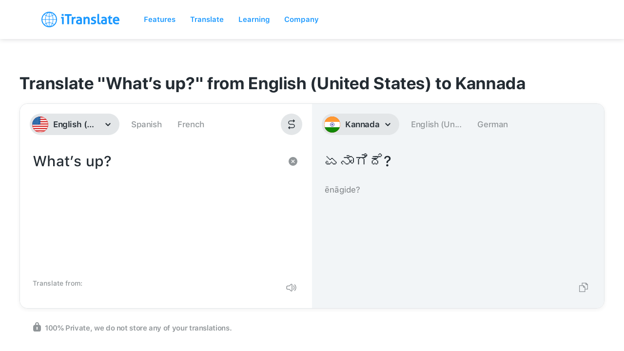

--- FILE ---
content_type: image/svg+xml
request_url: https://itranslate-webapp-production.web.app/images/kn.svg
body_size: 519
content:
<?xml version="1.0" encoding="UTF-8"?>
<svg width="180px" height="180px" viewBox="0 0 180 180" version="1.1" xmlns="http://www.w3.org/2000/svg" xmlns:xlink="http://www.w3.org/1999/xlink">
    <!-- Generator: Sketch 61 (89581) - https://sketch.com -->
    <title>Overrides/Languages/kn</title>
    <desc>Created with Sketch.</desc>
    <defs>
        <circle id="path-1" cx="90" cy="90" r="90"></circle>
    </defs>
    <g id="Overrides/Languages/kn" stroke="none" stroke-width="1" fill="none" fill-rule="evenodd">
        <g id="kn">
            <mask id="mask-2" fill="white">
                <use xlink:href="#path-1"></use>
            </mask>
            <use id="Mask" fill="#DE2910" xlink:href="#path-1"></use>
            <g id="Shapes" mask="url(#mask-2)">
                <g transform="translate(-45.000000, 0.000000)">
                    <rect id="Rectangle-path" fill="#FF9933" fill-rule="evenodd" x="0" y="0" width="270" height="180"></rect>
                    <rect id="Rectangle-path" fill="#FFFFFF" fill-rule="evenodd" x="0" y="60" width="270" height="60"></rect>
                    <g id="Overrides/Options/Outlines/kn" fill="none" transform="translate(45.000000, 0.000000)" stroke-width="3">
                        <circle id="Outline" stroke="#FF9920" cx="90" cy="90" r="88.5"></circle>
                    </g>
                    <rect id="Rectangle-path" fill="#128807" fill-rule="evenodd" x="0" y="120" width="270" height="60"></rect>
                    <g id="Group" stroke-width="1" fill="none" fill-rule="evenodd" transform="translate(89.400000, 33.600000)">
                        <circle id="Oval" fill="#000088" cx="45.6" cy="56.4" r="24"></circle>
                        <circle id="Oval" fill="#FFFFFF" cx="45.6" cy="56.4" r="21"></circle>
                        <circle id="Oval" fill="#000088" cx="45.6" cy="56.4" r="4.2"></circle>
                        <g id="d" transform="translate(3.600000, 36.000000)" fill="#000088">
                            <g id="c" transform="translate(21.600000, 16.800000)">
                                <g id="b" transform="translate(13.200000, 3.600000)">
                                    <g id="a" transform="translate(6.000000, 1.200000)">
                                        <circle id="Oval" transform="translate(22.020342, 1.541050) rotate(7.500000) translate(-22.020342, -1.541050) " cx="22.0203421" cy="1.54105004" r="1.05"></circle>
                                        <path d="M1.2,19.8 L1.92,7.2 L1.2,1.2 L0.48,7.2 L1.2,19.8 L1.2,19.8 Z" id="Shape"></path>
                                    </g>
                                    <g id="a-link" transform="translate(14.681462, 13.806800) rotate(15.000000) translate(-14.681462, -13.806800) translate(2.681462, 3.606800)">
                                        <g id="a">
                                            <circle id="Oval" transform="translate(22.020342, 1.541050) rotate(7.500000) translate(-22.020342, -1.541050) " cx="22.0203421" cy="1.54105004" r="1.05"></circle>
                                            <path d="M1.2,19.8 L1.92,7.2 L1.2,1.2 L0.48,7.2 L1.2,19.8 L1.2,19.8 Z" id="Shape"></path>
                                        </g>
                                    </g>
                                </g>
                                <g id="b-link" transform="translate(20.254998, 19.451151) rotate(30.000000) translate(-20.254998, -19.451151) translate(5.254998, 5.651151)">
                                    <g id="b">
                                        <g id="a" transform="translate(6.000000, 1.200000)">
                                            <circle id="Oval" transform="translate(22.020342, 1.541050) rotate(7.500000) translate(-22.020342, -1.541050) " cx="22.0203421" cy="1.54105004" r="1.05"></circle>
                                            <path d="M1.2,19.8 L1.92,7.2 L1.2,1.2 L0.48,7.2 L1.2,19.8 L1.2,19.8 Z" id="Shape"></path>
                                        </g>
                                        <g id="a-link" transform="translate(14.681462, 13.806800) rotate(15.000000) translate(-14.681462, -13.806800) translate(2.681462, 3.606800)">
                                            <g id="a">
                                                <circle id="Oval" transform="translate(22.020342, 1.541050) rotate(7.500000) translate(-22.020342, -1.541050) " cx="22.0203421" cy="1.54105004" r="1.05"></circle>
                                                <path d="M1.2,19.8 L1.92,7.2 L1.2,1.2 L0.48,7.2 L1.2,19.8 L1.2,19.8 Z" id="Shape"></path>
                                            </g>
                                        </g>
                                    </g>
                                </g>
                            </g>
                            <g id="c-link" transform="translate(28.570388, 29.539230) rotate(60.000000) translate(-28.570388, -29.539230) translate(6.970388, 9.739230)">
                                <g id="c">
                                    <g id="b" transform="translate(13.200000, 3.600000)">
                                        <g id="a" transform="translate(6.000000, 1.200000)">
                                            <circle id="Oval" transform="translate(22.020342, 1.541050) rotate(7.500000) translate(-22.020342, -1.541050) " cx="22.0203421" cy="1.54105004" r="1.05"></circle>
                                            <path d="M1.2,19.8 L1.92,7.2 L1.2,1.2 L0.48,7.2 L1.2,19.8 L1.2,19.8 Z" id="Shape"></path>
                                        </g>
                                        <g id="a-link" transform="translate(14.681462, 13.806800) rotate(15.000000) translate(-14.681462, -13.806800) translate(2.681462, 3.606800)">
                                            <g id="a">
                                                <circle id="Oval" transform="translate(22.020342, 1.541050) rotate(7.500000) translate(-22.020342, -1.541050) " cx="22.0203421" cy="1.54105004" r="1.05"></circle>
                                                <path d="M1.2,19.8 L1.92,7.2 L1.2,1.2 L0.48,7.2 L1.2,19.8 L1.2,19.8 Z" id="Shape"></path>
                                            </g>
                                        </g>
                                    </g>
                                    <g id="b-link" transform="translate(20.254998, 19.451151) rotate(30.000000) translate(-20.254998, -19.451151) translate(5.254998, 5.651151)">
                                        <g id="b">
                                            <g id="a" transform="translate(6.000000, 1.200000)">
                                                <circle id="Oval" transform="translate(22.020342, 1.541050) rotate(7.500000) translate(-22.020342, -1.541050) " cx="22.0203421" cy="1.54105004" r="1.05"></circle>
                                                <path d="M1.2,19.8 L1.92,7.2 L1.2,1.2 L0.48,7.2 L1.2,19.8 L1.2,19.8 Z" id="Shape"></path>
                                            </g>
                                            <g id="a-link" transform="translate(14.681462, 13.806800) rotate(15.000000) translate(-14.681462, -13.806800) translate(2.681462, 3.606800)">
                                                <g id="a">
                                                    <circle id="Oval" transform="translate(22.020342, 1.541050) rotate(7.500000) translate(-22.020342, -1.541050) " cx="22.0203421" cy="1.54105004" r="1.05"></circle>
                                                    <path d="M1.2,19.8 L1.92,7.2 L1.2,1.2 L0.48,7.2 L1.2,19.8 L1.2,19.8 Z" id="Shape"></path>
                                                </g>
                                            </g>
                                        </g>
                                    </g>
                                </g>
                            </g>
                        </g>
                        <g id="d-link" transform="translate(42.605771, 43.586156) rotate(120.000000) translate(-42.605771, -43.586156) translate(10.205771, 14.186156)" fill="#000088">
                            <g id="d">
                                <g id="c" transform="translate(21.600000, 16.800000)">
                                    <g id="b" transform="translate(13.200000, 3.600000)">
                                        <g id="a" transform="translate(6.000000, 1.200000)">
                                            <circle id="Oval" transform="translate(22.020342, 1.541050) rotate(7.500000) translate(-22.020342, -1.541050) " cx="22.0203421" cy="1.54105004" r="1.05"></circle>
                                            <path d="M1.2,19.8 L1.92,7.2 L1.2,1.2 L0.48,7.2 L1.2,19.8 L1.2,19.8 Z" id="Shape"></path>
                                        </g>
                                        <g id="a-link" transform="translate(14.681462, 13.806800) rotate(15.000000) translate(-14.681462, -13.806800) translate(2.681462, 3.606800)">
                                            <g id="a">
                                                <circle id="Oval" transform="translate(22.020342, 1.541050) rotate(7.500000) translate(-22.020342, -1.541050) " cx="22.0203421" cy="1.54105004" r="1.05"></circle>
                                                <path d="M1.2,19.8 L1.92,7.2 L1.2,1.2 L0.48,7.2 L1.2,19.8 L1.2,19.8 Z" id="Shape"></path>
                                            </g>
                                        </g>
                                    </g>
                                    <g id="b-link" transform="translate(20.254998, 19.451151) rotate(30.000000) translate(-20.254998, -19.451151) translate(5.254998, 5.651151)">
                                        <g id="b">
                                            <g id="a" transform="translate(6.000000, 1.200000)">
                                                <circle id="Oval" transform="translate(22.020342, 1.541050) rotate(7.500000) translate(-22.020342, -1.541050) " cx="22.0203421" cy="1.54105004" r="1.05"></circle>
                                                <path d="M1.2,19.8 L1.92,7.2 L1.2,1.2 L0.48,7.2 L1.2,19.8 L1.2,19.8 Z" id="Shape"></path>
                                            </g>
                                            <g id="a-link" transform="translate(14.681462, 13.806800) rotate(15.000000) translate(-14.681462, -13.806800) translate(2.681462, 3.606800)">
                                                <g id="a">
                                                    <circle id="Oval" transform="translate(22.020342, 1.541050) rotate(7.500000) translate(-22.020342, -1.541050) " cx="22.0203421" cy="1.54105004" r="1.05"></circle>
                                                    <path d="M1.2,19.8 L1.92,7.2 L1.2,1.2 L0.48,7.2 L1.2,19.8 L1.2,19.8 Z" id="Shape"></path>
                                                </g>
                                            </g>
                                        </g>
                                    </g>
                                </g>
                                <g id="c-link" transform="translate(28.570388, 29.539230) rotate(60.000000) translate(-28.570388, -29.539230) translate(6.970388, 9.739230)">
                                    <g id="c">
                                        <g id="b" transform="translate(13.200000, 3.600000)">
                                            <g id="a" transform="translate(6.000000, 1.200000)">
                                                <circle id="Oval" transform="translate(22.020342, 1.541050) rotate(7.500000) translate(-22.020342, -1.541050) " cx="22.0203421" cy="1.54105004" r="1.05"></circle>
                                                <path d="M1.2,19.8 L1.92,7.2 L1.2,1.2 L0.48,7.2 L1.2,19.8 L1.2,19.8 Z" id="Shape"></path>
                                            </g>
                                            <g id="a-link" transform="translate(14.681462, 13.806800) rotate(15.000000) translate(-14.681462, -13.806800) translate(2.681462, 3.606800)">
                                                <g id="a">
                                                    <circle id="Oval" transform="translate(22.020342, 1.541050) rotate(7.500000) translate(-22.020342, -1.541050) " cx="22.0203421" cy="1.54105004" r="1.05"></circle>
                                                    <path d="M1.2,19.8 L1.92,7.2 L1.2,1.2 L0.48,7.2 L1.2,19.8 L1.2,19.8 Z" id="Shape"></path>
                                                </g>
                                            </g>
                                        </g>
                                        <g id="b-link" transform="translate(20.254998, 19.451151) rotate(30.000000) translate(-20.254998, -19.451151) translate(5.254998, 5.651151)">
                                            <g id="b">
                                                <g id="a" transform="translate(6.000000, 1.200000)">
                                                    <circle id="Oval" transform="translate(22.020342, 1.541050) rotate(7.500000) translate(-22.020342, -1.541050) " cx="22.0203421" cy="1.54105004" r="1.05"></circle>
                                                    <path d="M1.2,19.8 L1.92,7.2 L1.2,1.2 L0.48,7.2 L1.2,19.8 L1.2,19.8 Z" id="Shape"></path>
                                                </g>
                                                <g id="a-link" transform="translate(14.681462, 13.806800) rotate(15.000000) translate(-14.681462, -13.806800) translate(2.681462, 3.606800)">
                                                    <g id="a">
                                                        <circle id="Oval" transform="translate(22.020342, 1.541050) rotate(7.500000) translate(-22.020342, -1.541050) " cx="22.0203421" cy="1.54105004" r="1.05"></circle>
                                                        <path d="M1.2,19.8 L1.92,7.2 L1.2,1.2 L0.48,7.2 L1.2,19.8 L1.2,19.8 Z" id="Shape"></path>
                                                    </g>
                                                </g>
                                            </g>
                                        </g>
                                    </g>
                                </g>
                            </g>
                        </g>
                        <g id="d-link" transform="translate(58.194229, 60.213844) rotate(240.000000) translate(-58.194229, -60.213844) translate(25.794229, 30.813844)" fill="#000088">
                            <g id="d">
                                <g id="c" transform="translate(21.600000, 16.800000)">
                                    <g id="b" transform="translate(13.200000, 3.600000)">
                                        <g id="a" transform="translate(6.000000, 1.200000)">
                                            <circle id="Oval" transform="translate(22.020342, 1.541050) rotate(7.500000) translate(-22.020342, -1.541050) " cx="22.0203421" cy="1.54105004" r="1.05"></circle>
                                            <path d="M1.2,19.8 L1.92,7.2 L1.2,1.2 L0.48,7.2 L1.2,19.8 L1.2,19.8 Z" id="Shape"></path>
                                        </g>
                                        <g id="a-link" transform="translate(14.681462, 13.806800) rotate(15.000000) translate(-14.681462, -13.806800) translate(2.681462, 3.606800)">
                                            <g id="a">
                                                <circle id="Oval" transform="translate(22.020342, 1.541050) rotate(7.500000) translate(-22.020342, -1.541050) " cx="22.0203421" cy="1.54105004" r="1.05"></circle>
                                                <path d="M1.2,19.8 L1.92,7.2 L1.2,1.2 L0.48,7.2 L1.2,19.8 L1.2,19.8 Z" id="Shape"></path>
                                            </g>
                                        </g>
                                    </g>
                                    <g id="b-link" transform="translate(20.254998, 19.451151) rotate(30.000000) translate(-20.254998, -19.451151) translate(5.254998, 5.651151)">
                                        <g id="b">
                                            <g id="a" transform="translate(6.000000, 1.200000)">
                                                <circle id="Oval" transform="translate(22.020342, 1.541050) rotate(7.500000) translate(-22.020342, -1.541050) " cx="22.0203421" cy="1.54105004" r="1.05"></circle>
                                                <path d="M1.2,19.8 L1.92,7.2 L1.2,1.2 L0.48,7.2 L1.2,19.8 L1.2,19.8 Z" id="Shape"></path>
                                            </g>
                                            <g id="a-link" transform="translate(14.681462, 13.806800) rotate(15.000000) translate(-14.681462, -13.806800) translate(2.681462, 3.606800)">
                                                <g id="a">
                                                    <circle id="Oval" transform="translate(22.020342, 1.541050) rotate(7.500000) translate(-22.020342, -1.541050) " cx="22.0203421" cy="1.54105004" r="1.05"></circle>
                                                    <path d="M1.2,19.8 L1.92,7.2 L1.2,1.2 L0.48,7.2 L1.2,19.8 L1.2,19.8 Z" id="Shape"></path>
                                                </g>
                                            </g>
                                        </g>
                                    </g>
                                </g>
                                <g id="c-link" transform="translate(28.570388, 29.539230) rotate(60.000000) translate(-28.570388, -29.539230) translate(6.970388, 9.739230)">
                                    <g id="c">
                                        <g id="b" transform="translate(13.200000, 3.600000)">
                                            <g id="a" transform="translate(6.000000, 1.200000)">
                                                <circle id="Oval" transform="translate(22.020342, 1.541050) rotate(7.500000) translate(-22.020342, -1.541050) " cx="22.0203421" cy="1.54105004" r="1.05"></circle>
                                                <path d="M1.2,19.8 L1.92,7.2 L1.2,1.2 L0.48,7.2 L1.2,19.8 L1.2,19.8 Z" id="Shape"></path>
                                            </g>
                                            <g id="a-link" transform="translate(14.681462, 13.806800) rotate(15.000000) translate(-14.681462, -13.806800) translate(2.681462, 3.606800)">
                                                <g id="a">
                                                    <circle id="Oval" transform="translate(22.020342, 1.541050) rotate(7.500000) translate(-22.020342, -1.541050) " cx="22.0203421" cy="1.54105004" r="1.05"></circle>
                                                    <path d="M1.2,19.8 L1.92,7.2 L1.2,1.2 L0.48,7.2 L1.2,19.8 L1.2,19.8 Z" id="Shape"></path>
                                                </g>
                                            </g>
                                        </g>
                                        <g id="b-link" transform="translate(20.254998, 19.451151) rotate(30.000000) translate(-20.254998, -19.451151) translate(5.254998, 5.651151)">
                                            <g id="b">
                                                <g id="a" transform="translate(6.000000, 1.200000)">
                                                    <circle id="Oval" transform="translate(22.020342, 1.541050) rotate(7.500000) translate(-22.020342, -1.541050) " cx="22.0203421" cy="1.54105004" r="1.05"></circle>
                                                    <path d="M1.2,19.8 L1.92,7.2 L1.2,1.2 L0.48,7.2 L1.2,19.8 L1.2,19.8 Z" id="Shape"></path>
                                                </g>
                                                <g id="a-link" transform="translate(14.681462, 13.806800) rotate(15.000000) translate(-14.681462, -13.806800) translate(2.681462, 3.606800)">
                                                    <g id="a">
                                                        <circle id="Oval" transform="translate(22.020342, 1.541050) rotate(7.500000) translate(-22.020342, -1.541050) " cx="22.0203421" cy="1.54105004" r="1.05"></circle>
                                                        <path d="M1.2,19.8 L1.92,7.2 L1.2,1.2 L0.48,7.2 L1.2,19.8 L1.2,19.8 Z" id="Shape"></path>
                                                    </g>
                                                </g>
                                            </g>
                                        </g>
                                    </g>
                                </g>
                            </g>
                        </g>
                    </g>
                </g>
            </g>
        </g>
    </g>
</svg>